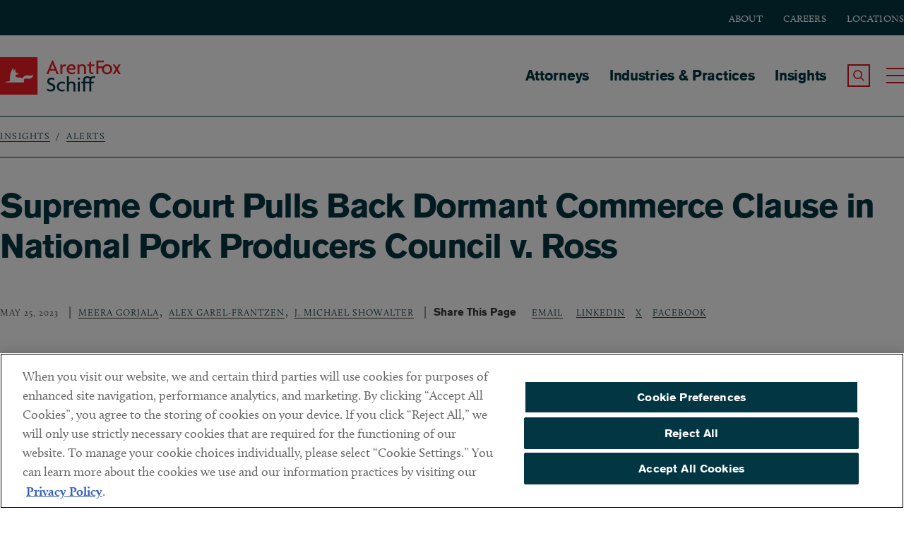

--- FILE ---
content_type: text/html; charset=UTF-8
request_url: https://www.afslaw.com/perspectives/alerts/supreme-court-pulls-back-dormant-commerce-clause-national-pork-producers
body_size: 15924
content:
<!DOCTYPE html>
<html lang="en" dir="ltr" prefix="content: http://purl.org/rss/1.0/modules/content/  dc: http://purl.org/dc/terms/  foaf: http://xmlns.com/foaf/0.1/  og: http://ogp.me/ns#  rdfs: http://www.w3.org/2000/01/rdf-schema#  schema: http://schema.org/  sioc: http://rdfs.org/sioc/ns#  sioct: http://rdfs.org/sioc/types#  skos: http://www.w3.org/2004/02/skos/core#  xsd: http://www.w3.org/2001/XMLSchema# ">
  <head>
      <meta charset="utf-8" />
<meta name="description" content="Federalism — the allocation between federal and state governments — is at the heart of American constitutional law." />
<link rel="canonical" href="https://www.afslaw.com/perspectives/alerts/supreme-court-pulls-back-dormant-commerce-clause-national-pork-producers" />
<link rel="image_src" href="https://www.afslaw.com/sites/default/files/styles/max_1300x1300/public/2022-04/AFS-Environmental.png.webp" />
<meta property="og:site_name" content="ArentFox Schiff" />
<meta property="og:type" content="website" />
<meta property="og:url" content="https://www.afslaw.com/perspectives/alerts/supreme-court-pulls-back-dormant-commerce-clause-national-pork-producers" />
<meta property="og:title" content="Supreme Court Pulls Back Dormant Commerce Clause in National Pork Producers Council v. Ross | ArentFox Schiff" />
<meta property="og:description" content="Federalism — the allocation between federal and state governments — is at the heart of American constitutional law." />
<meta property="og:image" content="https://www.afslaw.com/sites/default/files/styles/max_1300x1300/public/2022-04/AFS-Environmental.png.webp?itok=Pj2E1E9y" />
<meta property="og:image:url" content="https://www.afslaw.com/sites/default/files/styles/max_1300x1300/public/2022-04/AFS-Environmental.png.webp?itok=Pj2E1E9y" />
<meta property="og:image:secure_url" content="https://www.afslaw.com/sites/default/files/styles/max_1300x1300/public/2022-04/AFS-Environmental.png.webp?itok=Pj2E1E9y" />
<meta property="og:image:type" content="image/gif" />
<meta name="twitter:card" content="summary_large_image" />
<meta name="twitter:title" content="Supreme Court Pulls Back Dormant Commerce Clause in National Pork Producers Council v. Ross | ArentFox Schiff" />
<meta name="twitter:description" content="Federalism — the allocation between federal and state governments — is at the heart of American constitutional law." />
<meta name="twitter:image" content="https://www.afslaw.com/sites/default/files/styles/max_1300x1300/public/2022-04/AFS-Environmental.png.webp" />
<meta name="Generator" content="Drupal 11 (https://www.drupal.org)" />
<meta name="MobileOptimized" content="width" />
<meta name="HandheldFriendly" content="true" />
<meta name="viewport" content="width=device-width, initial-scale=1.0" />
<script type="application/ld+json">{
    "@context": "https://schema.org",
    "@graph": [
        {
            "@type": "BlogPosting",
            "name": "Supreme Court Pulls Back Dormant Commerce Clause in National Pork Producers Council v. Ross",
            "headline": "Supreme Court Pulls Back Dormant Commerce Clause in National Pork Producers Council v. Ross",
            "about": "Environmental",
            "description": "Federalism — the allocation between federal and state governments — is at the heart of American constitutional law.",
            "image": {
                "@type": "ImageObject",
                "representativeOfPage": "False",
                "url": "https://www.afslaw.com/sites/default/files/styles/max_1300x1300/public/2022-04/AFS-Environmental.png.webp?itok=Pj2E1E9y"
            },
            "datePublished": "2023-05-25T10:17:41-0400",
            "dateModified": "2023-05-25T10:21:26-0400",
            "author": [
                {
                    "@type": "Person",
                    "name": "Meera Gorjala",
                    "url": "https://www.afslaw.com/attorneys/meera-gorjala"
                },
                {
                    "@type": "Person",
                    "name": "Alex Garel-Frantzen",
                    "url": "https://www.afslaw.com/attorneys/alex-garel-frantzen"
                },
                {
                    "@type": "Person",
                    "name": "J. Michael Showalter",
                    "url": "https://www.afslaw.com/attorneys/j-michael-showalter"
                }
            ],
            "publisher": {
                "@type": "LegalService",
                "name": "ArentFox Schiff",
                "url": "https://www.afslaw.com",
                "logo": {
                    "@type": "ImageObject",
                    "representativeOfPage": "False",
                    "url": "https://www.afslaw.com/sites/default/files/styles/max_1300x1300/public/2022-04/AFS-Environmental.png.webp?itok=Pj2E1E9y"
                }
            }
        },
        {
            "@type": "WebPage",
            "description": "Practical Counsel. Unique Insight. We don’t just flag problems, we offer solutions. That’s why we are a trusted advisor to the world’s top companies.",
            "breadcrumb": {
                "@type": "BreadcrumbList",
                "itemListElement": [
                    {
                        "@type": "ListItem",
                        "position": 1,
                        "name": "Insights",
                        "item": "https://www.afslaw.com/perspectives"
                    },
                    {
                        "@type": "ListItem",
                        "position": 2,
                        "name": "Alerts",
                        "item": "https://www.afslaw.com/perspectives/alerts"
                    }
                ]
            },
            "publisher": {
                "@type": "Organization",
                "name": "ArentFox Schiff",
                "url": "https://www.afslaw.com",
                "logo": {
                    "@type": "ImageObject",
                    "representativeOfPage": "False",
                    "url": "https://www.afslaw.com/sites/default/files/styles/max_1300x1300/public/2022-04/AFS-Environmental.png.webp?itok=Pj2E1E9y"
                }
            }
        }
    ]
}</script>
<meta http-equiv="x-ua-compatible" content="ie=edge" />
<meta name="author" content="Meera Gorjala, Alex Garel-Frantzen, J. Michael Showalter" />
<link rel="icon" href="/sites/default/files/favicon.ico" type="image/vnd.microsoft.icon" />
<script>window.a2a_config=window.a2a_config||{};a2a_config.callbacks=[];a2a_config.overlays=[];a2a_config.templates={};</script>

      <title>Supreme Court Pulls Back Dormant Commerce Clause in National Pork Producers Council v. Ross | ArentFox Schiff</title>
      <link rel="preconnect" href="https://www.googletagmanager.com">
      <link rel="preconnect" href="https://cdn.cookielaw.org">
      <link rel="preconnect" href="https://static.addtoany.com">
      <link rel="preconnect" href="https://p.typekit.net">
      <link rel="preconnect" href="https://unpkg.com/">
                  <link rel="preload" as="style" href="https://use.typekit.net/mzo6pao.css" onload="this.rel='stylesheet'">
      <link rel="stylesheet" media="all" href="/sites/default/files/css/css_rb5I2sb9CKN9yoAsmorDjdLoWVHFo6hE7aA094Xtkys.css?delta=0&amp;language=en&amp;theme=arentfox&amp;include=[base64]" />
<link rel="stylesheet" media="all" href="/sites/default/files/css/css_js0dTWJikymjpp2yRU0B6OGKjE34pm9ygHyHE8E-hf4.css?delta=1&amp;language=en&amp;theme=arentfox&amp;include=[base64]" />

      
                <!-- Google Tag Manager Live Environment -->
        <script>(function(w,d,s,l,i){w[l]=w[l]||[];w[l].push({'gtm.start':
              new Date().getTime(),event:'gtm.js'});var f=d.getElementsByTagName(s)[0],
            j=d.createElement(s),dl=l!='dataLayer'?'&l='+l:'';j.async=true;j.src=
            'https://www.googletagmanager.com/gtm.js?id='+i+dl;f.parentNode.insertBefore(j,f);
          })(window,document,'script','dataLayer','GTM-ML3JST9');</script>
        <!-- End Google Tag Manager -->
          </head>
  <body class="path-node page-node-type-blog pantheon-live">
        <!-- Google Tag Manager Live Environment (noscript) -->
    <noscript><iframe src="https://www.googletagmanager.com/ns.html?id=GTM-ML3JST9" height="0" width="0" style="display:none;visibility:hidden"></iframe></noscript>
    <!-- End Google Tag Manager (noscript) -->
        <a href="#content" class="visually-hidden element-focusable skip-link" id="top">Skip to main content</a>
    
      <div class="dialog-off-canvas-main-canvas" data-off-canvas-main-canvas>
    
<div id="page">
      <div class="region region-alert">
    <div data-drupal-messages-fallback class="hidden"></div>

  </div>


    <header id="header" class="site-header clearfix">
        <div id="block-subheader" class="block block-subheader">
    <div class="inner-wrapper">
      
              <ul class="menu">
                    <li class="menu-item">
        <div class="menu-item-wrapper">
                      <a href="/about" data-drupal-link-system-path="node/44">About</a>
                  </div>
              </li>
                <li class="menu-item">
        <div class="menu-item-wrapper">
                      <a href="/careers" data-drupal-link-system-path="node/47">Careers</a>
                  </div>
              </li>
                <li class="menu-item">
        <div class="menu-item-wrapper">
                      <a href="/locations" data-drupal-link-system-path="node/22">Locations</a>
                  </div>
              </li>
        </ul>
  


    </div>
  </div>  
  <div class="inner-wrapper">
  <div class="region region-header">
    <div id="block-arentfox-branding" class="block block-system block-system-branding-block">
  
    
        <div class="header__site-name" id="site-name">
      <a href="/" title="Home" name="Arent Fox" class="logo-link">
      <svg version="1.1" id="Layer_1" xmlns="http://www.w3.org/2000/svg" xmlns:xlink="http://www.w3.org/1999/xlink" x="0px" y="0px"
         viewBox="0 0 463.26 144" style="enable-background:new 0 0 463.26 144;" xml:space="preserve">
      <style type="text/css">
        .st0{fill:#ED1C24;}
        .st1{fill:#FFFFFF;}
        .st2{fill:#023643;}
      </style>
      <g>
        <g>
          <g>
            <path class="st0" d="M0,0v144h144V0H0z"/>
          </g>
          <path class="st1" d="M115.53,82.4c-8.11,2.79-15.07-3.78-22.33,1.71c-1.14,0.86-2.28,2.94-1.63,5.01c1.35,4.3,0.59,8.07,0.59,8.07
            l-72.57-0.01c0,0,0.94-2.2,8.52-3.65c3.22-0.62,7.26-0.96,10.35-1.04c-0.42-3.98-1.81-20.69,3-33.98
            C45.59,47.05,51.6,40.78,51.6,40.78s1.14,3.04,0.48,7.9c-0.37,2.74-1.61,4.19-1.61,4.19l1.45,0.32c0,0,1.13-1.61,3.55-4.35
            c2.42-2.74,4.03-4.68,4.03-4.68s-1.93,10.31,1.29,14.02c3.22,3.71,11.76,3.71,11.76,3.71l-3.41,4.15c0,0-7.06,0.38-8.88,2.52
            c-2.05,2.41-0.21,8.14,5.31,8.96c5.49,0.81,15.75-0.04,21.06,4.3c0.07,0.06,0.14,0.12,0.21,0.18c0.26-1.29,0.78-2.65,1.66-4.08
            c6.77-10.98,19.14-7.79,25.17-7.42c9.56,0.58,13.4-3.56,13.4-3.56S128.18,78.04,115.53,82.4z"/>
        </g>
        <g>
          <path class="st0" d="M217.33,64.99l-5.65-13.51h-20.3l-5.65,13.51h-7.78l22.26-52.96h2.87l22.26,52.96H217.33z M203.82,32.42
            c-0.73-1.72-1.55-4.17-2.21-6.38h-0.16c-0.57,2.21-1.47,4.67-2.21,6.38l-5.15,12.77h14.9L203.82,32.42z"/>
          <path class="st0" d="M251.42,35.69c-0.65-0.16-1.64-0.33-2.7-0.33c-4.83,0-9.9,2.29-9.9,10.89v18.74h-7.45V27.91h7.45v7.53h0.08
            c1.39-5.32,5.57-8.02,10.73-8.02c1.06,0,2.78,0.25,3.6,0.57L251.42,35.69z"/>
          <path class="st0" d="M289.93,44.12l-4.17,4.17h-22.35c0.25,4.58,4.5,11.05,13.18,11.05c4.75,0,8.19-1.31,10.81-3.03l-0.82,7.2
            c-2.62,1.39-5.98,2.37-10.97,2.37c-10.56,0-19.89-7.86-19.89-19.4c0-12.6,9.82-19.48,18.42-19.48c10.23,0,16.04,7.2,16.04,14.08
            C290.17,42.24,290.1,43.3,289.93,44.12z M274.54,33.4c-4.67,0-9.66,3.69-10.64,8.84h18.66c0.08-0.33,0.08-0.65,0.08-0.98
            C282.64,37.57,279.45,33.4,274.54,33.4z"/>
          <path class="st0" d="M322.33,64.99V41.17c0-3.85-2.38-7.78-8.59-7.78c-5.98,0-8.92,3.93-8.92,7.78v23.82h-7.45V27.91h6.8v4.83
            h0.08c1.64-3.27,4.99-5.73,11.46-5.73c8.11,0,14.08,5.16,14.08,13.43v24.56H322.33z"/>
          <path class="st0" d="M361.09,33.89H349.3v19.73c0,4.26,2.21,5.73,6.14,5.73c1.31,0,2.46-0.16,3.36-0.49l-0.65,5.9
            c-0.98,0.49-2.62,0.65-4.1,0.65c-6.71,0-12.11-3.85-12.11-11.05V33.89h-7.29v-5.98h7.29v-7.53l7.37-3.85v11.38h13.09L361.09,33.89
            z"/>
          <path class="st0" d="M377.5,19.56v15.8h17.68v6.79H377.5v22.84h-7.94V12.77h28.89v6.79H377.5z"/>
          <path class="st0" d="M410.81,65.89c-11.05,0-19.73-7.94-19.73-19.4c0-11.54,8.67-19.48,19.73-19.48
            c11.05,0,19.65,7.94,19.65,19.48C430.46,57.95,421.87,65.89,410.81,65.89z M410.81,33.73c-6.55,0-12.2,5.16-12.2,12.93
            c0,7.69,5.65,12.85,12.2,12.85c6.47,0,12.12-5.16,12.12-12.85C422.93,38.88,417.28,33.73,410.81,33.73z"/>
          <path class="st0" d="M455.24,64.99l-5.07-8.51c-0.74-1.23-1.64-2.87-2.37-4.34h-0.16c-0.74,1.47-1.8,3.19-2.46,4.34l-5.07,8.51
            h-8.02l11.46-18.74l-10.97-18.34h7.94l4.75,8.1c0.73,1.31,1.47,2.62,2.21,4.01h0.16c0.73-1.31,1.47-2.62,2.29-4.01l4.74-8.1h8.03
            L451.8,45.92l11.46,19.07H455.24z"/>
          <path class="st2" d="M194.25,131.88c-5.57,0-10.56-1.64-13.26-3.44l-0.9-8.27c3.77,2.87,9.08,4.83,14.57,4.83
            c5.65,0,9.41-3.11,9.41-7.78c0-4.75-2.7-7.37-8.84-9.33c-9.17-2.95-14-7.61-14-15.14c0-7.2,5.32-14,16.29-14
            c5.07,0,9.33,1.56,11.22,2.95l-1.56,6.63c-1.88-1.31-5.81-3.03-9.98-3.03c-5.16,0-8.35,3.19-8.35,6.88c0,3.77,2.78,6.06,8.19,7.86
            c8.92,3.03,14.98,7.2,14.98,16.45C212.01,125.66,205.87,131.88,194.25,131.88z"/>
          <path class="st2" d="M248.11,103.4c-3.36-2.13-6.3-2.78-9.82-2.78c-6.63,0-12.77,4.75-12.77,12.52c0,7.69,6.3,12.44,12.93,12.44
            c3.52,0,6.3-0.66,9.66-2.29l-0.73,6.87c-2.7,1.23-5.98,1.8-9.58,1.8c-9.98,0-19.81-7.12-19.81-18.99
            c0-11.95,9.82-19.07,19.81-19.07c4.83,0,8.59,0.98,11.71,2.7L248.11,103.4z"/>
          <path class="st2" d="M281.9,131.47v-23.82c0-3.85-2.38-7.78-8.59-7.78c-5.98,0-8.92,3.93-8.92,7.78v23.82h-7.45V73.19h7.45v25.05
            h0.08c1.8-2.78,4.99-4.75,10.81-4.75c8.11,0,14.08,5.16,14.08,13.43v24.56H281.9z"/>
          <path class="st2" d="M302.66,87.19c-1.47,0-4.5-3.03-4.5-4.5c0-1.55,3.03-4.5,4.5-4.5c1.55,0,4.5,2.95,4.5,4.5
            C307.16,84.16,304.22,87.19,302.66,87.19z M298.9,131.47V94.39h7.53v37.08H298.9z"/>
          <path class="st2" d="M364.13,80.64c-1.72-0.74-3.77-1.23-5.4-1.23c-5.81,0-8.68,3.52-8.68,10.23v4.75h10.72l-1.22,5.98h-9.5v31.1
            h-7.45v-31.1h-16.37v31.1h-7.45v-31.1h-6.3v-5.98h6.3v-5.16c0-10.48,5.98-16.04,15.64-16.04c5.15,0,9.41,1.72,12.6,3.85
            c2.7-2.54,6.55-3.85,11.21-3.85c2.87,0,5.4,0.41,7.37,1.23L364.13,80.64z M334.91,79.41c-5.81,0-8.67,3.52-8.67,10.23v4.75h16.37
            v-5.16c0-2.46,0.32-4.67,0.98-6.55C340.96,80.48,337.61,79.41,334.91,79.41z"/>
        </g>
      </g>
      </svg>
        <span class="element-invisible">ArentFox Schiff</span>
      </a>
    </div>
  </div>
<nav aria-labelledby="block-arentfox-main-menu-menu" id="block-arentfox-main-menu" class="block block-menu navigation menu--main">
            
  <h2 class="visually-hidden" id="block-arentfox-main-menu-menu">Main navigation</h2>
  

        
              <ul class="menu">
                    <li class="menu-item">
        <div class="menu-item-wrapper">
                      <a href="/attorneys" data-drupal-link-system-path="attorneys">Attorneys</a>
                  </div>
              </li>
                <li class="menu-item">
        <div class="menu-item-wrapper">
                      <a href="/services" data-drupal-link-system-path="node/20">Industries &amp; Practices</a>
                  </div>
              </li>
                <li class="menu-item menu-item--collapsed">
        <div class="menu-item-wrapper">
                      <a href="/perspectives" data-drupal-link-system-path="node/21">Insights</a>
                  </div>
              </li>
        </ul>
  


  </nav>

      <div class="search-toggle-wrapper">
        <a class="search-toggle" type="button" role="button" tabindex="0">
          <span class="element-invisible">Search the Site</span>
          <span class="element-invisible" style="display:none;">Search the Site</span>
        </a>
      </div>
      <div class="menu-toggle-wrapper">
        <a class="menu-toggle hamburger hamburger--minus" type="button" role="button" tabindex="0">
          <span class="hamburger-box">
            <span class="hamburger-inner"></span>
          </span>
          <span class="element-invisible">Toggle Main Menu</span>
        </a>
      </div>
      <button class="close-menu-text">close menu</button>
    </div>
  </div>

    </header>

    <div id="header_overlay" class="header_overlay clearfix" role="navigation">
        <div class="inner-wrapper">
              <div class="region region-nav-overlay">
    <nav aria-labelledby="block-nested-navigation-menu" id="block-nested-navigation" class="block block-menu navigation menu--main">
            
  <h2 class="visually-hidden" id="block-nested-navigation-menu">Main navigation</h2>
  

        
              <ul class="menu">
                    <li class="menu-item">
        <div class="menu-item-wrapper">
                      <a href="/attorneys" data-drupal-link-system-path="attorneys">Attorneys</a>
                  </div>
              </li>
                <li class="menu-item">
        <div class="menu-item-wrapper">
                      <a href="/services" data-drupal-link-system-path="node/20">Industries &amp; Practices</a>
                  </div>
              </li>
                <li class="menu-item menu-item--expanded">
        <div class="menu-item-wrapper">
                      <a href="/perspectives" data-drupal-link-system-path="node/21">Insights</a>
                  </div>
                                <ul class="menu">
                    <li class="menu-item">
        <div class="menu-item-wrapper">
                      <a href="/perspectives/blogs" data-drupal-link-system-path="node/39">Blogs</a>
                  </div>
              </li>
                <li class="menu-item">
        <div class="menu-item-wrapper">
                      <a href="/perspectives/alerts" data-drupal-link-system-path="taxonomy/term/1">Alerts</a>
                  </div>
              </li>
                <li class="menu-item">
        <div class="menu-item-wrapper">
                      <a href="/perspectives/events" data-drupal-link-system-path="node/38">Events</a>
                  </div>
              </li>
                <li class="menu-item">
        <div class="menu-item-wrapper">
                      <a href="/perspectives/news" data-drupal-link-system-path="node/36">News</a>
                  </div>
              </li>
                <li class="menu-item">
        <div class="menu-item-wrapper">
                      <a href="/perspectives/the-fine-print" data-drupal-link-system-path="taxonomy/term/4">The Fine Print</a>
                  </div>
              </li>
                <li class="menu-item">
        <div class="menu-item-wrapper">
                      <a href="/perspectives/fashion-counsel" data-drupal-link-system-path="taxonomy/term/2">Fashion Counsel</a>
                  </div>
              </li>
                <li class="menu-item">
        <div class="menu-item-wrapper">
                      <a href="/perspectives/press-releases" data-drupal-link-system-path="node/37">Press Releases</a>
                  </div>
              </li>
                <li class="menu-item">
        <div class="menu-item-wrapper">
                      <a href="/perspectives/health-care-counsel-blog" data-drupal-link-system-path="taxonomy/term/3">Health Care Counsel Blog</a>
                  </div>
              </li>
                <li class="menu-item">
        <div class="menu-item-wrapper">
                      <a href="/perspectives/managing-automotive-blog" data-drupal-link-system-path="taxonomy/term/5">Managing Automotive Blog</a>
                  </div>
              </li>
                <li class="menu-item">
        <div class="menu-item-wrapper">
                      <a href="/perspectives/ai-law-blog" data-drupal-link-system-path="taxonomy/term/3776">AI Law Blog</a>
                  </div>
              </li>
                <li class="menu-item">
        <div class="menu-item-wrapper">
                      <a href="/perspectives/customs-import-compliance-blog" data-drupal-link-system-path="taxonomy/term/3906">Customs &amp; Import Compliance Blog</a>
                  </div>
              </li>
                <li class="menu-item">
        <div class="menu-item-wrapper">
                      <a href="/perspectives/trade-secrets-case-watch" data-drupal-link-system-path="taxonomy/term/3979">Trade Secrets Case Watch</a>
                  </div>
              </li>
                <li class="menu-item">
        <div class="menu-item-wrapper">
                      <a href="/perspectives/trumps-policy-playbook" data-drupal-link-system-path="taxonomy/term/3957">Trump’s Policy Playbook</a>
                  </div>
              </li>
                <li class="menu-item">
        <div class="menu-item-wrapper">
                      <a href="/perspectives/consumer-products-watch" data-drupal-link-system-path="taxonomy/term/3136">Consumer Products Watch</a>
                  </div>
              </li>
                <li class="menu-item">
        <div class="menu-item-wrapper">
                      <a href="/perspectives/environmental-law-advisor" data-drupal-link-system-path="taxonomy/term/3126">Environmental Law Advisor</a>
                  </div>
              </li>
                <li class="menu-item">
        <div class="menu-item-wrapper">
                      <a href="/perspectives/energy-cleantech-counsel" data-drupal-link-system-path="taxonomy/term/3361">Energy &amp; Cleantech Counsel</a>
                  </div>
              </li>
                <li class="menu-item">
        <div class="menu-item-wrapper">
                      <a href="/perspectives/in-house-advisor" data-drupal-link-system-path="taxonomy/term/3871">The In-House Advisor</a>
                  </div>
              </li>
                <li class="menu-item">
        <div class="menu-item-wrapper">
                      <a href="/perspectives/international-arbitration-dispute-resolution-blog" data-drupal-link-system-path="taxonomy/term/1456">International Arbitration &amp; Dispute Resolution Blog</a>
                  </div>
              </li>
                <li class="menu-item">
        <div class="menu-item-wrapper">
                      <a href="/perspectives/investigations-blog" data-drupal-link-system-path="taxonomy/term/1396">Investigations Blog</a>
                  </div>
              </li>
                <li class="menu-item">
        <div class="menu-item-wrapper">
                      <a href="/perspectives/national-security-counsel" data-drupal-link-system-path="taxonomy/term/1656">National Security Counsel</a>
                  </div>
              </li>
                <li class="menu-item">
        <div class="menu-item-wrapper">
                      <a href="/perspectives/privacy-counsel" data-drupal-link-system-path="taxonomy/term/3396">Privacy Counsel</a>
                  </div>
              </li>
        </ul>
  
              </li>
        </ul>
  


  </nav>
<nav aria-labelledby="block-footer-2-menu" id="block-footer-2" class="block block-menu navigation menu--footer">
            
  <h2 class="visually-hidden" id="block-footer-2-menu">Footer</h2>
  

        
              <ul class="menu">
                    <li class="menu-item menu-item--expanded">
        <div class="menu-item-wrapper">
                      <a href="/about" data-drupal-link-system-path="node/44">About</a>
                  </div>
                                <ul class="menu">
                    <li class="menu-item">
        <div class="menu-item-wrapper">
                      <a href="/about/our-leadership" data-drupal-link-system-path="node/8095">Leadership</a>
                  </div>
              </li>
                <li class="menu-item">
        <div class="menu-item-wrapper">
                      <a href="/about/alumni" title="Arent Fox Alumni Program" data-drupal-link-system-path="node/48">Alumni</a>
                  </div>
              </li>
                <li class="menu-item">
        <div class="menu-item-wrapper">
                      <a href="/about/diversity" data-drupal-link-system-path="node/16401">Diversity</a>
                  </div>
              </li>
                <li class="menu-item">
        <div class="menu-item-wrapper">
                      <a href="/about/pro-bono" title="Arent Fox Pro Bono" data-drupal-link-system-path="taxonomy/term/1095">Pro Bono</a>
                  </div>
              </li>
        </ul>
  
              </li>
                <li class="menu-item menu-item--expanded">
        <div class="menu-item-wrapper">
                      <a href="/careers" data-drupal-link-system-path="node/47">Careers</a>
                  </div>
                                <ul class="menu">
                    <li class="menu-item">
        <div class="menu-item-wrapper">
                      <a href="/careers/attorney-opportunities" data-drupal-link-system-path="node/9085">Attorney Opportunities</a>
                  </div>
              </li>
                <li class="menu-item">
        <div class="menu-item-wrapper">
                      <a href="/careers/professional-opportunities" data-drupal-link-system-path="node/9086">Professional Opportunities</a>
                  </div>
              </li>
                <li class="menu-item">
        <div class="menu-item-wrapper">
                      <a href="/careers/summer-program" data-drupal-link-system-path="node/37303">Summer Program</a>
                  </div>
              </li>
        </ul>
  
              </li>
                <li class="menu-item menu-item--expanded">
        <div class="menu-item-wrapper">
                      <a href="/locations" data-drupal-link-system-path="node/22">Locations</a>
                  </div>
                                <ul class="menu">
                    <li class="menu-item">
        <div class="menu-item-wrapper">
                      <a href="/locations/washington-dc" data-drupal-link-system-path="taxonomy/term/10">Washington, DC</a>
                  </div>
              </li>
                <li class="menu-item">
        <div class="menu-item-wrapper">
                      <a href="/locations/chicago" data-drupal-link-system-path="taxonomy/term/2081">Chicago</a>
                  </div>
              </li>
                <li class="menu-item">
        <div class="menu-item-wrapper">
                      <a href="/locations/new-york-ny">New York</a>
                  </div>
              </li>
                <li class="menu-item">
        <div class="menu-item-wrapper">
                      <a href="/locations/los-angeles-ca">Los Angeles</a>
                  </div>
              </li>
                <li class="menu-item">
        <div class="menu-item-wrapper">
                      <a href="/locations/boston" data-drupal-link-system-path="taxonomy/term/1455">Boston</a>
                  </div>
              </li>
                <li class="menu-item">
        <div class="menu-item-wrapper">
                      <a href="/locations/san-francisco-ca">San Francisco</a>
                  </div>
              </li>
                <li class="menu-item">
        <div class="menu-item-wrapper">
                      <a href="/locations/lake-forest" data-drupal-link-system-path="taxonomy/term/2211">Lake Forest</a>
                  </div>
              </li>
                <li class="menu-item">
        <div class="menu-item-wrapper">
                      <a href="/locations/ann-arbor" data-drupal-link-system-path="taxonomy/term/2086">Ann Arbor</a>
                  </div>
              </li>
                <li class="menu-item">
        <div class="menu-item-wrapper">
                      <a href="/locations/decentraland" data-drupal-link-system-path="taxonomy/term/3386">Decentraland</a>
                  </div>
              </li>
        </ul>
  
              </li>
                <li class="menu-item menu-item--expanded">
        <div class="menu-item-wrapper">
                      <a href="/contact-us" data-drupal-link-system-path="node/60">Contact</a>
                  </div>
                                <ul class="menu">
                    <li class="menu-item">
        <div class="menu-item-wrapper">
                      <a href="/contact/client-payments" data-drupal-link-system-path="node/37694">Client Payments</a>
                  </div>
              </li>
                <li class="menu-item">
        <div class="menu-item-wrapper">
                      <a href="https://arentfox.concep.com/preferences/arentfoxpm/signup" title="Subscribe to ArentFox Schiff Alerts and Newsletters">Subscribe</a>
                  </div>
              </li>
        </ul>
  
              </li>
        </ul>
  


  </nav>

  </div>

              <div class="region region-search-overlay">
    <div class="views-exposed-form bef-exposed-form block block-views block-views-exposed-filter-blockaf-search-utilitypageforsearchblock-1" data-bef-auto-submit="" data-bef-auto-submit-delay="500" data-bef-auto-submit-minimum-length="3" data-bef-auto-submit-full-form="" data-drupal-selector="views-exposed-form-af-search-utilitypageforsearchblock-1" id="block-exposedformaf-searchutilitypageforsearchblock-1">
  
      <h2>Search</h2>
    
      <form action="/search/site" method="get" id="views-exposed-form-af-search-utilitypageforsearchblock-1" accept-charset="UTF-8">
  <div class="form--inline clearfix">
  <div class="js-form-item form-item js-form-type-search-api-autocomplete form-type-search-api-autocomplete js-form-item-search-api-fulltext form-item-search-api-fulltext">
      <label for="edit-search-api-fulltext--2">How can we help you?</label>
        <input data-bef-auto-submit-exclude="" data-drupal-selector="edit-search-api-fulltext" data-search-api-autocomplete-search="af_search" class="form-autocomplete form-text" data-autocomplete-path="/search_api_autocomplete/af_search?display=utilitypageforsearchblock_1&amp;&amp;filter=search_api_fulltext" type="text" id="edit-search-api-fulltext--2" name="search_api_fulltext" value="" size="30" maxlength="128" />

        </div>
<div data-drupal-selector="edit-actions" class="form-actions js-form-wrapper form-wrapper" id="edit-actions--2"><div class="form-content__input">
<input data-bef-auto-submit-click="" data-drupal-selector="edit-submit-af-search-2" type="submit" id="edit-submit-af-search--2" value="Search" class="button js-form-submit form-submit" />
</div>
</div>

</div>

</form>

  </div>
<div class="views-exposed-form bef-exposed-form block block-views block-views-exposed-filter-blockaf-search-utilitypageforsearchblock" data-bef-auto-submit="" data-bef-auto-submit-delay="500" data-bef-auto-submit-minimum-length="3" data-bef-auto-submit-full-form="" data-drupal-selector="views-exposed-form-af-search-utilitypageforsearchblock" id="block-exposedformaf-searchutilitypageforsearchblock">
  
    
      <form action="/perspectives/alerts/supreme-court-pulls-back-dormant-commerce-clause-national-pork-producers" method="get" id="views-exposed-form-af-search-utilitypageforsearchblock" accept-charset="UTF-8">
  <div class="form--inline clearfix">
  <div class="js-form-item form-item js-form-type-textfield form-type-textfield js-form-item-search-api-fulltext form-item-search-api-fulltext">
      <label for="edit-search-api-fulltext">How can we help you?</label>
        <input data-bef-auto-submit-exclude="" data-drupal-selector="edit-search-api-fulltext" type="text" id="edit-search-api-fulltext--UfoadMW-U78" name="search_api_fulltext" value="" size="30" maxlength="128" class="form-text" />

        </div>
<div data-drupal-selector="edit-actions" class="form-actions js-form-wrapper form-wrapper" id="edit-actions"><div class="form-content__input">
<input data-bef-auto-submit-click="" data-drupal-selector="edit-submit-af-search" type="submit" id="edit-submit-af-search--1DlF8FTQvQY" value="Search" class="button js-form-submit form-submit" />
</div>
</div>

</div>

</form>

  </div>

  </div>

        </div>
    </div>

    <main id="main" class="clearfix">

        
        <div>
            <div id="content" tabindex="-1">
                <div data-drupal-messages-fallback class="hidden"></div>

<article data-history-node-id="30216" about="/perspectives/alerts/supreme-court-pulls-back-dormant-commerce-clause-national-pork-producers" class="node node--type-blog node--view-mode-full">

  <div class="content__header">
    <div class="block block-system block-system-breadcrumb-block">
  
    
        <nav class="breadcrumb" role="navigation" aria-labelledby="system-breadcrumb">
    <h2 id="system-breadcrumb" class="visually-hidden">Breadcrumb</h2>
    <ol>
          <li>
                  <a href="/perspectives">Insights</a>
              </li>
          <li>
                  <a href="/perspectives/alerts">Alerts</a>
              </li>
        </ol>
  </nav>

  </div>

    <div class="content__header-main">
      <h1>Supreme Court Pulls Back Dormant Commerce Clause in National Pork Producers Council v.&nbsp;Ross</h1>

          </div>
  </div>



  <div class="share-section">
          
            <div class="field field--name-field-date field--type-datetime field--label-hidden field__item"><time datetime="2023-05-25T12:00:00Z" class="datetime">May 25, 2023</time>
</div>
      
    
          
      <div class="field field--name-field-attorney field--type-entity-reference field--label-hidden field__items">
                        <div class="field__item">
                  <a href="/attorneys/meera-gorjala" hreflang="en">Meera Gorjala</a> </div>
                        <span class="span-comma">,</span> <div class="field__item"> 
                  <a href="/attorneys/alex-garel-frantzen" hreflang="en">Alex Garel-Frantzen</a> </div>
                                  <span class="span-comma">,</span> <div class="field__item">
                            <a href="/attorneys/j-michael-showalter" hreflang="en">J. Michael Showalter</a> </div>
          </div>
  
        <div class="share-this">
  <span class="share-this__label">Share This Page</span>

  <ul class="share-this__list">
    <li class="">
      <a href="mailto:?subject=Supreme%20Court%20Pulls%20Back%20Dormant%20Commerce%20Clause%20in%20National%20Pork%20Producers%20Council%20v.%20Ross&amp;body=View%20this%20article%20online%3A%20https%3A//www.afslaw.com/perspectives/alerts/supreme-court-pulls-back-dormant-commerce-clause-national-pork-producers%0D%0A%0D%0ASummary%3A%20The%20decision%20in%20National%20Pork%20Producers%20Council%20v.%20Ross%20is%20available%20here.%20Primary%20takeaways%20include...">Email</a>
    </li>
  </ul>

  <span class="a2a_kit a2a_kit_size_13 addtoany_list" data-a2a-url="https://www.afslaw.com/perspectives/alerts/supreme-court-pulls-back-dormant-commerce-clause-national-pork-producers" data-a2a-title="Supreme Court Pulls Back Dormant Commerce Clause in National Pork Producers Council v. Ross"><a class="a2a_button_linkedin">LinkedIn</a><a class="a2a_button_twitter">X</a><a class="a2a_button_facebook">Facebook</a></span>

</div>
  </div>


  <div class="node__content content__main" >
    <div class="content__main-header">
      
      
      
      
      
            <div class="clearfix text-formatted field field--name-field-intro field--type-text-long field--label-hidden field__item"><p>Federalism — the allocation between federal and state governments — is at the heart of American constitutional law. In a dispute related to the constitutionality of California state regulations dealing with pig farming, the <span class="caps">US</span> Supreme Court pared back certain limitations on state regulations that potentially affect broader national markets. As we discuss below, the decision has potential effects on future challenges to provisions of state law that impact out-of-state&nbsp;activities.</p>
</div>
      

    </div>
        <div class="content__main-body">

      
            <div class="field field--name-field-trinity-audio field--type-boolean field--label-hidden field__item">Off</div>
      
            <div class="clearfix text-formatted field field--name-body field--type-text-with-summary field--label-hidden field__item"><p>The decision in <em>National Pork Producers Council v. Ross </em>is available <a href="https://www.supremecourt.gov/opinions/22pdf/21-468_5if6.pdf">here</a>. Primary takeaways include:</p>

<ul>
<li>Under the decision, states appear to have more leeway to pass state-specific environmental or energy laws which impact out-of-state businesses. Justice Gorsuch’s opinion recognizes that “[e]nvironmental laws often prove decisive when businesses choose where to manufacture their goods” and that these sorts of laws have been “long understood to be valid exercises of States’ constitutionally reserved powers.”</li>
<li>While there is general consensus as to the result of the case, the Court appears divided in terms of the<em> </em>rationale for the decision. It’s clear that laws that, on the surface, discriminate against interstate commerce will be held unconstitutional.</li>
<li>The dormant commerce clause precludes state laws that discriminate against or have disproportionate negative effects on out-of-state commerce. It also limits state laws that regulate extraterritorial conduct outside the borders of the state. Here, the Court seems reluctant to extend the “dormant commerce clause” to cover laws with out-of-state impact that are not necessarily purposeful or to balance benefits and burdens. From this, it appears that the “dormant commerce clause” doctrine appears to be falling out of favor with the Court. Accordingly, future challenges to similar laws may likely be brought under other parts of the Constitution like the Full Faith and Credit Clause, the Import-Export Clause, or the Privileges and Immunities Clause.</li>
</ul>

<h3><strong>Case Background</strong></h3>

<p>We previously blogged about <em>National Pork</em> <a href="https://www.afslaw.com/perspectives/environmental-law-advisor/key-supreme-court-cases-watch-administrative-and">here</a>. The case involves a trade group challenge to California’s Proposition 12. Proposition 12 prevents the in-state sale of pork from pigs who are confined in cruel conditions that prevent the pig from “lying down, standing up, fully extending [its] limbs, or turning around freely.” The law was motivated by concerns about animal welfare, especially for pregnant pigs who can be encased in small crates and given minimal opportunities for exercise, and possible health concerns associated with close confinement. Massachusetts, Florida, Arizona, Maine, Michigan, Oregon, and Rhode Island have similar legal provisions regulating animal confinement practices.</p>

<p>The trade groups argued that Proposition 12 violated the dormant commerce clause by having impermissible extraterritorial effects and causing an excessive burden on interstate commerce. Since most of California’s pork is imported from other states, the majority of pork producers doing business there don’t currently follow the requirements and implementing changes to confinement and monitoring practices would be extremely costly.</p>

<p>The Ninth Circuit upheld the regulation because Proposition 12 functions the same as state restrictions on product labeling or state safety standards, which have previously found to be constitutional. The Supreme Court affirmed the decision to uphold the regulation, but with heavy division among the Justices about the ability of the court to weigh local benefits against out-of-state burdens. The Court’s rationale:</p>

<ul>
<li><strong>There is no <em>per se</em> rule that a law with practical extraterritorial effects is unconstitutional. </strong>Justice Gorsuch expressed a worry about expanding the doctrine too far given the interconnectedness of the marketplace and narrowed the extraterritoriality doctrine expressed in previous case law by framing those cases as overruling facially discriminatory laws.</li>
<li><strong>Intellectually, the Court is fractured on both how to measure the benefits and burdens of a state law, and whether the Court is capable of balancing the potential benefits against the law’s burdens on interstate commerce. </strong>Justices Gorsuch, Thomas, and Barrett concluded that the legislature rather than courts should ultimately balance these competing interests. Justices Sotomayor and Kagan<strong> </strong>agreed that before a balancing test could be employed, a plaintiff had to first show a substantial burden on interstate commerce, which was not met by the pleadings in <em>National Pork</em>. However, they argued that courts were capable of comparing benefits and burdens. Finally, the remaining Justices in dissent concluded that the petitioners had alleged a substantial enough burden on out-of-state pork production, and that the case should have been remanded.</li>
</ul>

<h3><strong><em>National Pork</em>’s Potential Impact</strong></h3>

<p>Potential outcomes of the Supreme Court’s ruling include:</p>

<ul>
<li>The costs of changing confinement practices could cause supply chain disruptions and will likely raise the price of pork products.</li>
<li>With states given more leeway to pass laws with state specific requirements, businesses could face problems when states have conflicting rules but want or need to participate in multiple markets.</li>
<li>The decision could allow larger economy states like California to shift behavior across states by passing laws like this that condition participation in their lucrative market on meeting a certain criteria. The laws could condition participation on a wide range of moral criteria, expanding past animal welfare.</li>
</ul>

<p>The Firm’s&nbsp;<a href="https://www.afslaw.com/services/environmental">Environmental</a>&nbsp;and&nbsp;<a href="https://www.afslaw.com/services/energy-cleantech">Energy &amp; Cleantech</a>&nbsp;teams will continue to monitor case law and state policies in this area. Stay tuned here for further developments.&nbsp;</p></div>
      
               <h2 class="attorneys__contacts">Contacts</h2>
            <div class="views-element-container block block-views block-views-blockattorneys-author-content-author">
  
    
      <div><div  class="view view-attorneys-author view-id-attorneys_author view-display-id-content_author js-view-dom-id-b6c0f83a8d60a9fc3138037522a756d84f486b11ccb52c5073c471084fc06a3b page-">

  
    
      
      <div class="view-content">
      

                  <div class="views-row">
        <div class="views-field views-field-field-attorney"><div class="field-content"><div class="item-list"><ul><li>
<article data-history-node-id="26916" about="/attorneys/meera-gorjala" class="node node--type-biography node--view-mode-authors">

  <div class="node__content">

    <a href="/attorneys/meera-gorjala" rel="bookmark">
      
  <div>
      

            <div class="field field--name-field-image field--type-image field--label-hidden field__item">    <img loading="eager" srcset="/sites/default/files/styles/bio_teaser/public/2025-02/Gorjala_Meera_transparent.png.webp?h=35559743&amp;itok=bldA5xe- 250w, /sites/default/files/styles/bio_teaser_2x/public/2025-02/Gorjala_Meera_transparent.png.webp?h=35559743&amp;itok=bCN78iqx 500w" sizes="(max-width: 767px) 44vw, (min-width: 768px) and (max-width: 959px) 28vw, (min-width: 960px) and (max-width: 1359px) 23vw, (min-width: 1360px) 16vw" width="250" height="300" src="/sites/default/files/styles/bio_teaser/public/2025-02/Gorjala_Meera_transparent.png.webp?h=35559743&amp;itok=bldA5xe-" alt="Meera Gorjala Portrait" typeof="foaf:Image" />


</div>
      
  </div>


      <span class="author_label"><span class="field field--name-title field--type-string field--label-hidden">Meera Gorjala</span>
</span>
              
            <div class="field field--name-field-job-title field--type-entity-reference field--label-hidden field__item">Associate</div>
      
          </a>
  </div>

</article>
</li><li>
<article data-history-node-id="17751" about="/attorneys/alex-garel-frantzen" class="node node--type-biography node--view-mode-authors">

  <div class="node__content">

    <a href="/attorneys/alex-garel-frantzen" rel="bookmark">
      
  <div>
      

            <div class="field field--name-field-image field--type-image field--label-hidden field__item">    <img loading="eager" srcset="/sites/default/files/styles/bio_teaser/public/2025-04/Garel-Frantzen_Alex_transparent.png.webp?h=35559743&amp;itok=SIfevGNL 250w, /sites/default/files/styles/bio_teaser_2x/public/2025-04/Garel-Frantzen_Alex_transparent.png.webp?h=35559743&amp;itok=WJU66Sfi 500w" sizes="(max-width: 767px) 44vw, (min-width: 768px) and (max-width: 959px) 28vw, (min-width: 960px) and (max-width: 1359px) 23vw, (min-width: 1360px) 16vw" width="250" height="300" src="/sites/default/files/styles/bio_teaser/public/2025-04/Garel-Frantzen_Alex_transparent.png.webp?h=35559743&amp;itok=SIfevGNL" alt="Garel-Frantzen" typeof="foaf:Image" />


</div>
      
  </div>


      <span class="author_label"><span class="field field--name-title field--type-string field--label-hidden">Alex Garel-Frantzen</span>
</span>
              
            <div class="field field--name-field-job-title field--type-entity-reference field--label-hidden field__item">Partner</div>
      
          </a>
  </div>

</article>
</li><li>
<article data-history-node-id="17476" about="/attorneys/j-michael-showalter" class="node node--type-biography node--view-mode-authors">

  <div class="node__content">

    <a href="/attorneys/j-michael-showalter" rel="bookmark">
      
  <div>
      

            <div class="field field--name-field-image field--type-image field--label-hidden field__item">    <img loading="eager" srcset="/sites/default/files/styles/bio_teaser/public/2025-02/Showalter_Mike_transparent.png.webp?h=35559743&amp;itok=mCPpmvrw 250w, /sites/default/files/styles/bio_teaser_2x/public/2025-02/Showalter_Mike_transparent.png.webp?h=35559743&amp;itok=zgjIlXLG 500w" sizes="(max-width: 767px) 44vw, (min-width: 768px) and (max-width: 959px) 28vw, (min-width: 960px) and (max-width: 1359px) 23vw, (min-width: 1360px) 16vw" width="250" height="300" src="/sites/default/files/styles/bio_teaser/public/2025-02/Showalter_Mike_transparent.png.webp?h=35559743&amp;itok=mCPpmvrw" alt="J. Michael Showalter Portrait" typeof="foaf:Image" />


</div>
      
  </div>


      <span class="author_label"><span class="field field--name-title field--type-string field--label-hidden">J. Michael Showalter</span>
</span>
              
            <div class="field field--name-field-job-title field--type-entity-reference field--label-hidden field__item">Partner</div>
      
          </a>
  </div>

</article>
</li></ul></div></div></div>
      </div>
    
  
  
    </div>
  
          </div>
</div>

  </div>


    </div>

    <div class="content__side">
          <ul>
                        <li>
          <span class="label">Related Practices</span>
          <div class="views-element-container block block-views block-views-blockpublications-industries-and-services-publications-practices">
  
    
      <div><div  class="view view-publications-industries-and-services view-id-publications_industries_and_services view-display-id-publications_practices js-view-dom-id-ba1a82326fe20cc0805a3d2b1b174545d0398a42f3fdbd8b2af75aff76da6a61 page-">

  
    
      
      <div class="view-content">
      

                  <div><div class="field__item"><div class=""><a href="/services/environmental" hreflang="en">Environmental</a></div>
</div></div>
    
  
  
    </div>
  
          </div>
</div>

  </div>


        </li>
                              </ul>
          </div>
  </div>


</article>
<div class="views-element-container block block-views block-views-blockblog-post-database-index-block-1" id="block-views-block-blog-post-database-index-block-1">
  
      <h2>Continue Reading</h2>
    
      <div><div  class="view view-blog-post-database-index view-id-blog_post_database_index view-display-id-block_1 js-view-dom-id-7ae57c18853b49db3a7bcea26751654acffdbdc8a270be8ecf60910978550c47 page-">

  
    
      <div class="view-header">
            <p class="more-link"><a href="/perspectives/alerts/all">All Insights from <a href="/perspectives/alerts">Alerts</a></a></p>
    </div>
      
      <div class="view-content">
      

                  <div class="views-row">
        <div class="views-field views-field-nothing"><span class="field-content"><div class="views-field views-field-field-image"></div>
<div class="views-field views-field-field-blog-series"><a href="/perspectives/alerts" hreflang="en">Alerts</a></div>
<div class="views-field views-field views-field-title"><span><a href="/perspectives/alerts/model-behavior-fda-and-emas-guide-good-ai-drug-development" hreflang="en">Model Behavior: FDA and EMA’s Guide to Good AI in Drug Development</a></span></div>
<div class="views-field views-field-field-date"><time datetime="2026-01-23T12:00:00Z" class="datetime">January 23, 2026</time>
</div><div class="views-field views-field-field-attorney"><a href="/attorneys/abha-kundi" hreflang="en">Abha Kundi*</a>, <a href="/attorneys/emily-leongini" hreflang="en">Emily Cowley Leongini</a></div></span></div>
      </div>
    
                <div class="views-row">
        <div class="views-field views-field-nothing"><span class="field-content"><div class="views-field views-field-field-image"></div>
<div class="views-field views-field-field-blog-series"><a href="/perspectives/alerts" hreflang="en">Alerts</a></div>
<div class="views-field views-field views-field-title"><span><a href="/perspectives/alerts/the-california-workplace-know-your-rights-act-countdown-compliance" hreflang="en">The California Workplace Know Your Rights Act: Countdown to Compliance</a></span></div>
<div class="views-field views-field-field-date"><time datetime="2026-01-22T12:00:00Z" class="datetime">January 22, 2026</time>
</div><div class="views-field views-field-field-attorney"><a href="/attorneys/nancy-puleo" hreflang="en">Nancy J. Puleo</a>, <a href="/attorneys/alex-rafuse" hreflang="en">Alex Rafuse</a>, <a href="/attorneys/kimia-pourshadi" hreflang="en">Kimia Pourshadi</a></div></span></div>
      </div>
    
                <div class="views-row">
        <div class="views-field views-field-nothing"><span class="field-content"><div class="views-field views-field-field-image"></div>
<div class="views-field views-field-field-blog-series"><a href="/perspectives/alerts" hreflang="en">Alerts</a></div>
<div class="views-field views-field views-field-title"><span><a href="/perspectives/alerts/united-states-suspends-immigrant-visa-issuance-nationals-75-countries" hreflang="en">United States Suspends Immigrant Visa Issuance for Nationals From 75 Countries Indefinitely</a></span></div>
<div class="views-field views-field-field-date"><time datetime="2026-01-22T12:00:00Z" class="datetime">January 22, 2026</time>
</div><div class="views-field views-field-field-attorney"><a href="/attorneys/berin-romagnolo" hreflang="en">Berin S. Romagnolo</a>, <a href="/attorneys/nancy-noonan" hreflang="en">Nancy A. Noonan</a></div></span></div>
      </div>
    
  
  
    </div>
  
          </div>
</div>

  </div>

            </div>

            
                    </div>

        
    </main>

    
            <div id="footer_first" class="footer_group">
            <div class="inner-wrapper">
                  <div class="region region-footer-first">
    <nav aria-labelledby="block-footer-menu" id="block-footer" class="block block-menu navigation menu--footer">
            
  <h2 class="visually-hidden" id="block-footer-menu">Footer</h2>
  

        
              <ul class="menu">
                    <li class="menu-item menu-item--expanded">
        <div class="menu-item-wrapper">
                      <a href="/about" data-drupal-link-system-path="node/44">About</a>
                  </div>
                                <ul class="menu">
                    <li class="menu-item">
        <div class="menu-item-wrapper">
                      <a href="/about/our-leadership" data-drupal-link-system-path="node/8095">Leadership</a>
                  </div>
              </li>
                <li class="menu-item">
        <div class="menu-item-wrapper">
                      <a href="/about/alumni" title="Arent Fox Alumni Program" data-drupal-link-system-path="node/48">Alumni</a>
                  </div>
              </li>
                <li class="menu-item">
        <div class="menu-item-wrapper">
                      <a href="/about/diversity" data-drupal-link-system-path="node/16401">Diversity</a>
                  </div>
              </li>
                <li class="menu-item">
        <div class="menu-item-wrapper">
                      <a href="/about/pro-bono" title="Arent Fox Pro Bono" data-drupal-link-system-path="taxonomy/term/1095">Pro Bono</a>
                  </div>
              </li>
        </ul>
  
              </li>
                <li class="menu-item menu-item--expanded">
        <div class="menu-item-wrapper">
                      <a href="/careers" data-drupal-link-system-path="node/47">Careers</a>
                  </div>
                                <ul class="menu">
                    <li class="menu-item">
        <div class="menu-item-wrapper">
                      <a href="/careers/attorney-opportunities" data-drupal-link-system-path="node/9085">Attorney Opportunities</a>
                  </div>
              </li>
                <li class="menu-item">
        <div class="menu-item-wrapper">
                      <a href="/careers/professional-opportunities" data-drupal-link-system-path="node/9086">Professional Opportunities</a>
                  </div>
              </li>
                <li class="menu-item">
        <div class="menu-item-wrapper">
                      <a href="/careers/summer-program" data-drupal-link-system-path="node/37303">Summer Program</a>
                  </div>
              </li>
        </ul>
  
              </li>
                <li class="menu-item menu-item--expanded">
        <div class="menu-item-wrapper">
                      <a href="/locations" data-drupal-link-system-path="node/22">Locations</a>
                  </div>
                                <ul class="menu">
                    <li class="menu-item">
        <div class="menu-item-wrapper">
                      <a href="/locations/washington-dc" data-drupal-link-system-path="taxonomy/term/10">Washington, DC</a>
                  </div>
              </li>
                <li class="menu-item">
        <div class="menu-item-wrapper">
                      <a href="/locations/chicago" data-drupal-link-system-path="taxonomy/term/2081">Chicago</a>
                  </div>
              </li>
                <li class="menu-item">
        <div class="menu-item-wrapper">
                      <a href="/locations/new-york-ny">New York</a>
                  </div>
              </li>
                <li class="menu-item">
        <div class="menu-item-wrapper">
                      <a href="/locations/los-angeles-ca">Los Angeles</a>
                  </div>
              </li>
                <li class="menu-item">
        <div class="menu-item-wrapper">
                      <a href="/locations/boston" data-drupal-link-system-path="taxonomy/term/1455">Boston</a>
                  </div>
              </li>
                <li class="menu-item">
        <div class="menu-item-wrapper">
                      <a href="/locations/san-francisco-ca">San Francisco</a>
                  </div>
              </li>
                <li class="menu-item">
        <div class="menu-item-wrapper">
                      <a href="/locations/lake-forest" data-drupal-link-system-path="taxonomy/term/2211">Lake Forest</a>
                  </div>
              </li>
                <li class="menu-item">
        <div class="menu-item-wrapper">
                      <a href="/locations/ann-arbor" data-drupal-link-system-path="taxonomy/term/2086">Ann Arbor</a>
                  </div>
              </li>
                <li class="menu-item">
        <div class="menu-item-wrapper">
                      <a href="/locations/decentraland" data-drupal-link-system-path="taxonomy/term/3386">Decentraland</a>
                  </div>
              </li>
        </ul>
  
              </li>
                <li class="menu-item menu-item--expanded">
        <div class="menu-item-wrapper">
                      <a href="/contact-us" data-drupal-link-system-path="node/60">Contact</a>
                  </div>
                                <ul class="menu">
                    <li class="menu-item">
        <div class="menu-item-wrapper">
                      <a href="/contact/client-payments" data-drupal-link-system-path="node/37694">Client Payments</a>
                  </div>
              </li>
                <li class="menu-item">
        <div class="menu-item-wrapper">
                      <a href="https://arentfox.concep.com/preferences/arentfoxpm/signup" title="Subscribe to ArentFox Schiff Alerts and Newsletters">Subscribe</a>
                  </div>
              </li>
        </ul>
  
              </li>
        </ul>
  


  </nav>
<div id="block-careers" class="block block-block-content block-block-content9fe85d43-4016-4313-bb73-dd4650e3f4a6">
  
      <h2>Social</h2>
    
      
            <div class="clearfix text-formatted field field--name-body field--type-text-with-summary field--label-hidden field__item"><p><a class="icon icon-linkedin" href="https://www.linkedin.com/company/arentfoxschiff"><span class="text">Linkedin</span></a> <a class="icon icon-x-twitter" href="https://twitter.com/arentfoxschiff"><span class="text">Twitter</span></a> <a class="icon icon-youtube" href="https://www.youtube.com/channel/UCo-8-aTGDSe3zdvxg4t9uvg"><span class="text">Youtube</span></a></p>
</div>
      
  </div>

  </div>

            </div>
        </div>
    
            <div id="footer_second" class="footer_group">
            <div class="inner-wrapper" >
                  <div class="region region-footer-second">
    <nav aria-labelledby="block-subfooter-menu" id="block-subfooter" class="block block-menu navigation menu--sub-footer">
            
  <h2 class="visually-hidden" id="block-subfooter-menu">Sub footer</h2>
  

        
              <ul class="menu">
                    <li class="menu-item">
        <div class="menu-item-wrapper">
                      <a href="/disclaimer" data-drupal-link-system-path="node/40">Disclaimer</a>
                  </div>
              </li>
                <li class="menu-item">
        <div class="menu-item-wrapper">
                      <a href="/privacy-policy" data-drupal-link-system-path="node/62">Privacy Policy</a>
                  </div>
              </li>
                <li class="menu-item">
        <div class="menu-item-wrapper">
                      <a href="/terms-use" data-drupal-link-system-path="node/61">Terms of Use</a>
                  </div>
              </li>
                <li class="menu-item">
        <div class="menu-item-wrapper">
                      <button id="ot-sdk-btn" class="ot-sdk-show-settings">Cookie Preferences</button>
                  </div>
              </li>
                <li class="menu-item">
        <div class="menu-item-wrapper">
                      <a href="/accessibility" data-drupal-link-system-path="node/8022">Accessibility</a>
                  </div>
              </li>
                <li class="menu-item">
        <div class="menu-item-wrapper">
                      <a href="/nondiscrimination" data-drupal-link-system-path="node/63">Non Discrimination</a>
                  </div>
              </li>
        </ul>
  


  </nav>
<div id="block-copyright" class="block block-block-content block-block-contentd6f21a93-1343-4863-a72b-1702582e372f">
  
    
      
            <div class="clearfix text-formatted field field--name-body field--type-text-with-summary field--label-hidden field__item"><p>&copy; Copyright 2026 ArentFox Schiff LLP. All Rights Reserved.</p>
</div>
      
  </div>

  </div>

            </div>
        </div>
    
</div>


  </div>

    <div role="region" aria-label="Back to Top button"><a href="#top" class="visually-hidden element-focusable skip-link" id="bottom">Back to Top</a></div>
    
    <script type="application/json" data-drupal-selector="drupal-settings-json">{"path":{"baseUrl":"\/","pathPrefix":"","currentPath":"node\/30216","currentPathIsAdmin":false,"isFront":false,"currentLanguage":"en"},"pluralDelimiter":"\u0003","suppressDeprecationErrors":true,"ajaxPageState":{"libraries":"[base64]","theme":"arentfox","theme_token":null},"ajaxTrustedUrl":{"\/perspectives\/alerts\/supreme-court-pulls-back-dormant-commerce-clause-national-pork-producers":true,"\/search\/site":true},"better_exposed_filters":{"autosubmit_exclude_textfield":false},"search_api_autocomplete":{"af_search":{"delay":200,"auto_submit":true,"min_length":2}},"user":{"uid":0,"permissionsHash":"62435d10481ab6cb010ed2f6afd8aedc9caf9f8506f8ecfaea6c3eafc8c55be2"}}</script>
<script src="/core/assets/vendor/jquery/jquery.min.js?v=4.0.0-rc.1"></script>
<script src="/sites/default/files/js/js_jQi9G5A5_grCgjGYd9wbphEHYTtEh_5OTu9F1nATx-U.js?scope=footer&amp;delta=1&amp;language=en&amp;theme=arentfox&amp;include=eJx1i1EKwzAMQy-ULUcyauNkATcOtgvN7dfBfvslPfGEUkIxVsa_vKvpiIRKzprvKAgIFluC8YiqV26iG-TlsaSPljaOYCO-pjoXql1u9IwzlPzcjh5PSuPBBknOsP1DmJ1-r12PKRycH_YvdsRIQw"></script>
<script src="https://static.addtoany.com/menu/page.js" defer></script>
<script src="/sites/default/files/js/js_GcuqKPQ46C-ybWIElYrs1kB0DH9TBkkKr_JmEgyKGa4.js?scope=footer&amp;delta=3&amp;language=en&amp;theme=arentfox&amp;include=eJx1i1EKwzAMQy-ULUcyauNkATcOtgvN7dfBfvslPfGEUkIxVsa_vKvpiIRKzprvKAgIFluC8YiqV26iG-TlsaSPljaOYCO-pjoXql1u9IwzlPzcjh5PSuPBBknOsP1DmJ1-r12PKRycH_YvdsRIQw"></script>

  </body>
</html>


--- FILE ---
content_type: image/svg+xml
request_url: https://www.afslaw.com/themes/custom/arentfox/dist/svg/origin/arrow-expand.svg
body_size: -156
content:
<?xml version="1.0" encoding="utf-8"?><!DOCTYPE svg PUBLIC "-//W3C//DTD SVG 1.1//EN" "https://www.w3.org/Graphics/SVG/1.1/DTD/svg11.dtd"><svg xmlns="http://www.w3.org/2000/svg" width="24" height="24" viewBox="-4 -4 24 24"><path fill="#eb122e" d="m13.561 5.708-4.855 4.855-.7-.7 4.855-4.855.7.7zM8.007 9.871l-.7.7-4.854-4.856.7-.7 4.854 4.856z"/><path fill="#eb122e" d="m8.711 10.566-.7.7-.7-.7.7-.7.7.7z"/></svg>